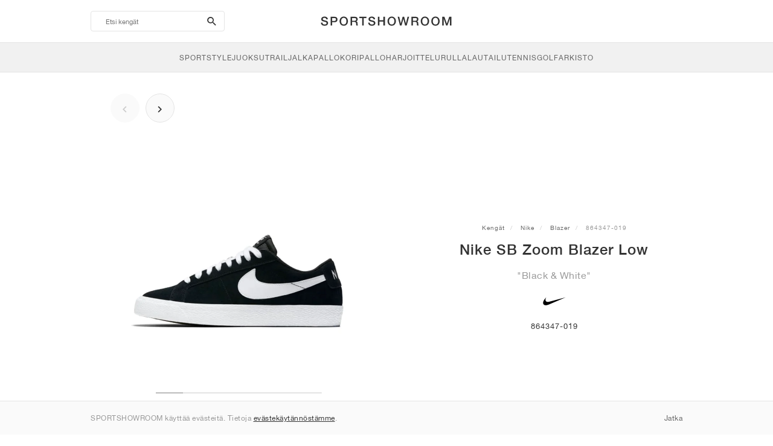

--- FILE ---
content_type: text/html; charset=UTF-8
request_url: https://sportshowroom.fi/nike-sb-zoom-blazer-low-black-white-864347-019
body_size: 10163
content:
<!DOCTYPE html> <html lang="fi-FI" dir="ltr"> <head>  <meta name="ir-site-verification-token" value="-1466189207"/>
<meta name="robots" content="noindex, follow"/>
<meta charset="utf-8"/>
<meta http-equiv="X-UA-Compatible" content="IE=edge"/>
<meta name="viewport" content="width=device-width, initial-scale=1"/>
<meta name="csrf-token" content="o4S0mqpa2oqFKm9WvUIR0A51NG1DGhNUk3sRcrFJ"/>
<meta property="og:type" content="article"/>
<meta property="og:site_name" content="SPORTSHOWROOM"/>
<meta property="fb:app_id" content="1226770490865835"/>
<meta name="twitter:card" content="summary"/>
<meta property="og:url" content="https://sportshowroom.fi/nike-sb-zoom-blazer-low-black-white-864347-019"/>
<meta name="twitter:url" content="https://sportshowroom.fi/nike-sb-zoom-blazer-low-black-white-864347-019"/>
<link rel="canonical" href="https://sportshowroom.fi/nike-sb-zoom-blazer-low-black-white-864347-019"/>
<title>Nike SB Zoom Blazer Low &quot;Black &amp; White&quot; • Kengät • Miehet • Sportstyle &amp; Rullalautailu | SPORTSHOWROOM FI</title>
<meta property="og:title" content="Nike SB Zoom Blazer Low &quot;Black &amp; White&quot; • Kengät • Miehet • Sportstyle &amp; Rullalautailu | SPORTSHOWROOM FI"/>
<meta name="twitter:title" content="Nike SB Zoom Blazer Low &quot;Black &amp; White&quot; • Kengät • Miehet • Sportstyle &amp; Rullalautailu | SPORTSHOWROOM FI"/>
<meta property="og:image" content="https://imagedelivery.net/2DfovxNet9Syc-4xYpcsGg/4ca0e278-5c52-4e32-1504-0edc0a7af900/public" itemprop="image"/>
<link rel="apple-touch-icon" sizes="180x180" href="https://sportshowroom.fi/themes/sportshowroom/favicons/apple-touch-icon.png?v=10"/>
<link rel="icon" type="image/png" href="https://sportshowroom.fi/themes/sportshowroom/favicons/favicon-32x32.png?v=10" sizes="32x32"/>
<link rel="icon" type="image/png" href="https://sportshowroom.fi/themes/sportshowroom/favicons/favicon-16x16.png?v=10" sizes="16x16"/>
<link rel="manifest" href="https://sportshowroom.fi/themes/sportshowroom/favicons/site.webmanifest?v=10"/>
<link rel="mask-icon" href="https://sportshowroom.fi/themes/sportshowroom/favicons/safari-pinned-tab.svg?v=10" color="#5bbad5"/>
<link rel="shortcut icon" href="https://sportshowroom.fi/themes/sportshowroom/favicons/favicon.ico?v=10"/>
<meta name="theme-color" content="#ffffff"/>
<meta name="msapplication-config" content="https://sportshowroom.fi/themes/sportshowroom/favicons/browserconfig.xml?v=10"/>
<meta name="description" content="Löydä oma Nike SB Zoom Blazer Low &quot;Black &amp; White&quot; 864347-019. Sportshowroom.fi-sivustolta löydät kaikki Blazer-kengät Suomesta."/>
<meta property="og:description" content="Löydä oma Nike SB Zoom Blazer Low &quot;Black &amp; White&quot; 864347-019. Sportshowroom.fi-sivustolta löydät kaikki Blazer-kengät Suomesta."/>
<meta name="twitter:description" content="Löydä oma Nike SB Zoom Blazer Low &quot;Black &amp; White&quot; 864347-019. Sportshowroom.fi-sivustolta löydät kaikki Blazer-kengät Suomesta."/>
<meta name="keywords" content="Nike Blazer 864347-019"/> <link href="/build/css/customer.css?id=ad9f1b807aa7d9e8b86e" rel="stylesheet"> <link href="/build/css/sportshowroom.css?id=a8cf15c3094b577abc2c" rel="stylesheet">  <link type="text/css" rel="stylesheet" href="/build/css/product.css?id=4eb1e5e28bc933ae7189">  <noscript> <style> .yesscript { display: none; } </style> </noscript> <script>
    const failed_images = [];
    const failed_image_url = 'https://sportshowroom.fi/product/retry-image';
    window.handleFailedImage = function (src) {
        failed_images.push(src);
    };
</script>
 </head> <body id="theme-sportshowroom" class="ltr"> <header onclick="void(0)"> <div class="top-header container"> <i class="search-bar-open xs mdi  mdi-magnify "></i> <i class="click-menu-open xs mdi mdi-menu"></i> <div class="search-bar-container "> <form action="https://sportshowroom.fi/kengat" method="GET" role="form" class="search-bar recaptcha-form" data-recaptcha-action="search">  <button type="submit" class="submit-btn"> <span class="sr-only">search-btn</span> <i class="icon_search mdi mdi-magnify"></i> </button> <button class="close-btn"> <i class="mdi mdi-close"></i> </button> <button class="clear-btn"> <span class="clear-search">Poista</span> </button> <div class="input-container"> <input name="haku" value="" placeholder="Etsi kengät" autocomplete="off" data-suggestions-url="https://sportshowroom.fi/ajax_get_page_suggestions"> </div> </form> <div class="suggestions-container"> <a class="near-me-btn" href="https://sportshowroom.fi/kengat?tilaus=_geo_distance-asc"> <i class="mdi mdi-navigation-variant-outline"></i> Nearby </a> <ul class="suggestions"> </ul> </div> </div> <a href="/" id="home-link">  <img role="img" alt="SPORTSHOWROOM" src="/themes/sportshowroom/images/wordmark.svg?v=3" width="225" height="24">  </a> </div> <div class="bottom-header"> <nav class="click-menu"> <ul class="submenu submenu-0">  <li>  <a href="/kengat" class="title title-0" >  <span class="title-text">SportStyle</span>  </a>   <a href="/kengat" class="all-text all-text-0" > All </a>   <ul class="submenu submenu-1">  <li>  <a href="https://sportshowroom.fi/nike-kengat" class="title title-1" >  <span class="title-text">Nike 1</span>  </a>    <ul class="submenu submenu-2">  <li>  <a href="/nike-kengat" class="title title-2" >  <span class="title-text">Nike</span>  </a>   <a href="/nike-kengat" class="all-text all-text-2" > All </a>   <ul class="submenu submenu-3">  <li>  <a href="/nike-dunk-sneakerit" class="title title-3" >  <span class="title-text">Dunk</span>  </a>    </li>  <li>  <a href="/nike-air-force-1-sneakerit" class="title title-3" >  <span class="title-text">Air Force 1</span>  </a>    </li>  <li>  <a href="/nike-blazer-sneakerit" class="title title-3" >  <span class="title-text">Blazer</span>  </a>    </li>  <li>  <a href="/nike-cortez-sneakerit" class="title title-3" >  <span class="title-text">Cortez</span>  </a>    </li>  <li>  <a href="/nike-vomero-5-sneakerit" class="title title-3" >  <span class="title-text">Vomero 5</span>  </a>    </li>  <li>  <a href="/nike-v2k-run-sneakerit" class="title title-3" >  <span class="title-text">V2K Run</span>  </a>    </li>  <li>  <a href="/nike-p-6000-sneakerit" class="title title-3" >  <span class="title-text">P-6000</span>  </a>    </li>  <li>  <a href="/nike-v5-rnr-sneakerit" class="title title-3" >  <span class="title-text">V5 RNR</span>  </a>    </li>  <li>  <a href="/nike-initiator-sneakerit" class="title title-3" >  <span class="title-text">Initiator</span>  </a>    </li>  <li>  <a href="/nike-air-superfly-sneakerit" class="title title-3" >  <span class="title-text">Air Superfly</span>  </a>    </li>  <li>  <a href="/nike-shox-sneakerit" class="title title-3" >  <span class="title-text">Shox</span>  </a>    </li>  <li>  <a href="/nike-air-pegasus-2005-sneakerit" class="title title-3" >  <span class="title-text">Air Pegasus 2005</span>  </a>    </li>  <li>  <a href="/nike-astrograbber-sneakerit" class="title title-3" >  <span class="title-text">Astrograbber</span>  </a>    </li>  <li>  <a href="/nike-field-general-sneakerit" class="title title-3" >  <span class="title-text">Field General</span>  </a>    </li>  <li>  <a href="/nike-killshot-2-sneakerit" class="title title-3" >  <span class="title-text">Killshot 2</span>  </a>    </li>  <li>  <a href="/nike-total-90-sneakerit" class="title title-3" >  <span class="title-text">Total 90</span>  </a>    </li>  <li>  <a href="/nike-ava-rover-sneakerit" class="title title-3" >  <span class="title-text">Ava Rover</span>  </a>    </li>  <li>  <a href="/nike-rejuven8-kengat" class="title title-3" >  <span class="title-text">Rejuven8</span>  </a>    </li>  <li>  <a href="/nike-air-rift-sneakerit" class="title title-3" >  <span class="title-text">Air Rift</span>  </a>    </li>  </ul>  </li>  </ul>  </li>  <li>  <a href="https://sportshowroom.fi/nike-kengat" class="title title-1" >  <span class="title-text">Nike 2</span>  </a>    <ul class="submenu submenu-2">  <li>  <a href="/nike-air-max-kengat" class="title title-2" >  <span class="title-text">Air Max</span>  </a>   <a href="/nike-air-max-kengat" class="all-text all-text-2" > All </a>   <ul class="submenu submenu-3">  <li>  <a href="/nike-air-max-1-sneakerit" class="title title-3" >  <span class="title-text">1</span>  </a>    </li>  <li>  <a href="/nike-air-max-90-sneakerit" class="title title-3" >  <span class="title-text">90</span>  </a>    </li>  <li>  <a href="/nike-air-max-95-sneakerit" class="title title-3" >  <span class="title-text">95</span>  </a>    </li>  <li>  <a href="/nike-air-max-97-sneakerit" class="title title-3" >  <span class="title-text">97</span>  </a>    </li>  <li>  <a href="/nike-air-max-plus-sneakerit" class="title title-3" >  <span class="title-text">Plus</span>  </a>    </li>  <li>  <a href="/nike-vapormax-sneakerit" class="title title-3" >  <span class="title-text">VaporMax</span>  </a>    </li>  <li>  <a href="/nike-air-max-270-sneakerit" class="title title-3" >  <span class="title-text">270</span>  </a>    </li>  <li>  <a href="/nike-air-max-dn-sneakerit" class="title title-3" >  <span class="title-text">Dn</span>  </a>    </li>  <li>  <a href="/nike-air-max-sndr-sneakerit" class="title title-3" >  <span class="title-text">SNDR</span>  </a>    </li>  <li>  <a href="/nike-air-180-sneakerit" class="title title-3" >  <span class="title-text">180</span>  </a>    </li>  <li>  <a href="/nike-air-max-tl-2-5-sneakerit" class="title title-3" >  <span class="title-text">TL 2.5</span>  </a>    </li>  <li>  <a href="/nike-air-max-portal-sneakerit" class="title title-3" >  <span class="title-text">Portal</span>  </a>    </li>  <li>  <a href="/nike-air-max-muse-sneakerit" class="title title-3" >  <span class="title-text">Muse</span>  </a>    </li>  <li>  <a href="/nike-air-max-craze-sneakerit" class="title title-3" >  <span class="title-text">Craze</span>  </a>    </li>  <li>  <a href="/nike-air-max-moto-2k-sneakerit" class="title title-3" >  <span class="title-text">Moto 2K</span>  </a>    </li>  <li>  <a href="/nike-air-max-phenomena-sneakerit" class="title title-3" >  <span class="title-text">Phenomena</span>  </a>    </li>  <li>  <a href="/nike-air-max-1000-sneakerit" class="title title-3" >  <span class="title-text">1000</span>  </a>    </li>  </ul>  </li>  </ul>  </li>  <li>  <a href="https://sportshowroom.fi/nike-kengat" class="title title-1" >  <span class="title-text">Nike 3</span>  </a>    <ul class="submenu submenu-2">  <li>  <a href="/adidas-kengat" class="title title-2" >  <span class="title-text">adidas</span>  </a>   <a href="/adidas-kengat" class="all-text all-text-2" > All </a>   <ul class="submenu submenu-3">  <li>  <a href="/adidas-samba-sneakerit" class="title title-3" >  <span class="title-text">Samba</span>  </a>    </li>  <li>  <a href="/adidas-gazelle-sneakerit" class="title title-3" >  <span class="title-text">Gazelle</span>  </a>    </li>  <li>  <a href="/adidas-superstar-sneakerit" class="title title-3" >  <span class="title-text">Superstar</span>  </a>    </li>  <li>  <a href="/adidas-handball-spezial-sneakerit" class="title title-3" >  <span class="title-text">Handball Spezial</span>  </a>    </li>  <li>  <a href="/adidas-campus-00s-sneakerit" class="title title-3" >  <span class="title-text">Campus 00s</span>  </a>    </li>  <li>  <a href="/adidas-sl-72-sneakerit" class="title title-3" >  <span class="title-text">SL 72</span>  </a>    </li>  <li>  <a href="/adidas-jabbar-sneakerit" class="title title-3" >  <span class="title-text">Jabbar</span>  </a>    </li>  <li>  <a href="/adidas-taekwondo-sneakerit" class="title title-3" >  <span class="title-text">Taekwondo</span>  </a>    </li>  <li>  <a href="/adidas-tokyo-sneakerit" class="title title-3" >  <span class="title-text">Tokyo</span>  </a>    </li>  <li>  <a href="/adidas-japan-sneakerit" class="title title-3" >  <span class="title-text">Japan</span>  </a>    </li>  <li>  <a href="/adidas-adizero-aruku-sneakerit" class="title title-3" >  <span class="title-text">Adizero Aruku</span>  </a>    </li>  <li>  <a href="/adidas-lightblaze-sneakerit" class="title title-3" >  <span class="title-text">Lightblaze</span>  </a>    </li>  <li>  <a href="/adidas-megaride-sneakerit" class="title title-3" >  <span class="title-text">Megaride</span>  </a>    </li>  <li>  <a href="/adidas-adiracer-sneakerit" class="title title-3" >  <span class="title-text">Adiracer</span>  </a>    </li>  <li>  <a href="/adidas-italia-sneakerit" class="title title-3" >  <span class="title-text">Italia</span>  </a>    </li>  <li>  <a href="/adidas-forum-sneakerit" class="title title-3" >  <span class="title-text">Forum</span>  </a>    </li>  <li>  <a href="/adidas-hamburg-sneakerit" class="title title-3" >  <span class="title-text">Hamburg</span>  </a>    </li>  </ul>  </li>  </ul>  </li>  <li>  <a href="https://sportshowroom.fi/nike-kengat" class="title title-1" >  <span class="title-text">Nike 4</span>  </a>    <ul class="submenu submenu-2">  <li>  <a href="/jordan-kengat" class="title title-2" >  <span class="title-text">Jordan</span>  </a>   <a href="/jordan-kengat" class="all-text all-text-2" > All </a>   <ul class="submenu submenu-3">  <li>  <a href="/jordan-1-sneakerit" class="title title-3" >  <span class="title-text">1</span>  </a>    </li>  <li>  <a href="/jordan-2-sneakerit" class="title title-3" >  <span class="title-text">2</span>  </a>    </li>  <li>  <a href="/jordan-3-sneakerit" class="title title-3" >  <span class="title-text">3</span>  </a>    </li>  <li>  <a href="/jordan-4-sneakerit" class="title title-3" >  <span class="title-text">4</span>  </a>    </li>  <li>  <a href="/jordan-5-sneakerit" class="title title-3" >  <span class="title-text">5</span>  </a>    </li>  <li>  <a href="/jordan-6-sneakerit" class="title title-3" >  <span class="title-text">6</span>  </a>    </li>  <li>  <a href="/jordan-11-sneakerit" class="title title-3" >  <span class="title-text">11</span>  </a>    </li>  <li>  <a href="/jordan-12-sneakerit" class="title title-3" >  <span class="title-text">12</span>  </a>    </li>  <li>  <a href="/jordan-13-sneakerit" class="title title-3" >  <span class="title-text">13</span>  </a>    </li>  <li>  <a href="/jordan-14-sneakerit" class="title title-3" >  <span class="title-text">14</span>  </a>    </li>  <li>  <a href="/jordan-flight-court-sneakerit" class="title title-3" >  <span class="title-text">Flight Court</span>  </a>    </li>  <li>  <a href="/jordan-spizike-sneakerit" class="title title-3" >  <span class="title-text">Spizike</span>  </a>    </li>  <li>  <a href="/jordan-trunner-sneakerit" class="title title-3" >  <span class="title-text">Trunner</span>  </a>    </li>  <li>  <a href="/jordan-mule-kengat" class="title title-3" >  <span class="title-text">Mule</span>  </a>    </li>  <li>  <a href="/jordan-legacy-312-sneakerit" class="title title-3" >  <span class="title-text">Legacy 312</span>  </a>    </li>  <li>  <a href="/jordan-jumpman-jack-sneakerit" class="title title-3" >  <span class="title-text">Jumpman Jack</span>  </a>    </li>  </ul>  </li>  </ul>  </li>  <li>  <a href="https://sportshowroom.fi/nike-kengat" class="title title-1" >  <span class="title-text">Nike 5</span>  </a>    <ul class="submenu submenu-2">  <li>  <a href="/new-balance-kengat" class="title title-2" >  <span class="title-text">New Balance</span>  </a>   <a href="/new-balance-kengat" class="all-text all-text-2" > All </a>   <ul class="submenu submenu-3">  <li>  <a href="/new-balance-327-sneakerit" class="title title-3" >  <span class="title-text">327</span>  </a>    </li>  <li>  <a href="/new-balance-550-sneakerit" class="title title-3" >  <span class="title-text">550</span>  </a>    </li>  <li>  <a href="/new-balance-530-sneakerit" class="title title-3" >  <span class="title-text">530</span>  </a>    </li>  <li>  <a href="/new-balance-2002r-sneakerit" class="title title-3" >  <span class="title-text">2002R</span>  </a>    </li>  <li>  <a href="/new-balance-1906-sneakerit" class="title title-3" >  <span class="title-text">1906</span>  </a>    </li>  <li>  <a href="/new-balance-9060-sneakerit" class="title title-3" >  <span class="title-text">9060</span>  </a>    </li>  <li>  <a href="/new-balance-480-sneakerit" class="title title-3" >  <span class="title-text">480</span>  </a>    </li>  <li>  <a href="/new-balance-990-sneakerit" class="title title-3" >  <span class="title-text">990</span>  </a>    </li>  <li>  <a href="/new-balance-991-sneakerit" class="title title-3" >  <span class="title-text">991</span>  </a>    </li>  <li>  <a href="/new-balance-t500-sneakerit" class="title title-3" >  <span class="title-text">T500</span>  </a>    </li>  <li>  <a href="/new-balance-1000-sneakerit" class="title title-3" >  <span class="title-text">1000</span>  </a>    </li>  <li>  <a href="/new-balance-740-sneakerit" class="title title-3" >  <span class="title-text">740</span>  </a>    </li>  <li>  <a href="/new-balance-2010-sneakerit" class="title title-3" >  <span class="title-text">2010</span>  </a>    </li>  <li>  <a href="/new-balance-471-sneakerit" class="title title-3" >  <span class="title-text">471</span>  </a>    </li>  <li>  <a href="/new-balance-allerdale-sneakerit" class="title title-3" >  <span class="title-text">Allerdale</span>  </a>    </li>  <li>  <a href="/new-balance-2000-sneakerit" class="title title-3" >  <span class="title-text">2000</span>  </a>    </li>  <li>  <a href="/new-balance-204l-sneakerit" class="title title-3" >  <span class="title-text">204L</span>  </a>    </li>  <li>  <a href="/new-balance-860v2-sneakerit" class="title title-3" >  <span class="title-text">860v2</span>  </a>    </li>  </ul>  </li>  </ul>  </li>  <li>  <a href="https://sportshowroom.fi/nike-kengat" class="title title-1" >  <span class="title-text">Nike 6</span>  </a>    <ul class="submenu submenu-2">  <li>  <a href="/asics-kengat" class="title title-2" >  <span class="title-text">ASICS</span>  </a>   <a href="/asics-kengat" class="all-text all-text-2" > All </a>   <ul class="submenu submenu-3">  <li>  <a href="/asics-gel-kayano-14-sneakerit" class="title title-3" >  <span class="title-text">Gel-Kayano 14</span>  </a>    </li>  <li>  <a href="/asics-gel-kayano-20-sneakerit" class="title title-3" >  <span class="title-text">Gel-Kayano 20</span>  </a>    </li>  <li>  <a href="/asics-gel-nimbus-10-1-sneakerit" class="title title-3" >  <span class="title-text">Gel-Nimbus 10.1</span>  </a>    </li>  <li>  <a href="/asics-gel-nimbus-9-sneakerit" class="title title-3" >  <span class="title-text">Gel-Nimbus 9</span>  </a>    </li>  <li>  <a href="/asics-gel-nyc-sneakerit" class="title title-3" >  <span class="title-text">Gel-NYC</span>  </a>    </li>  <li>  <a href="/asics-gel-1130-sneakerit" class="title title-3" >  <span class="title-text">Gel-1130</span>  </a>    </li>  <li>  <a href="/asics-gt-2160-sneakerit" class="title title-3" >  <span class="title-text">GT-2160</span>  </a>    </li>  <li>  <a href="/asics-gel-quantum-sneakerit" class="title title-3" >  <span class="title-text">Gel-Quantum</span>  </a>    </li>  <li>  <a href="/asics-gel-venture-6-sneakerit" class="title title-3" >  <span class="title-text">Gel-Venture 6</span>  </a>    </li>  <li>  <a href="/asics-gel-kinetic-fluent-sneakerit" class="title title-3" >  <span class="title-text">Gel-Kinetic Fluent</span>  </a>    </li>  <li>  <a href="/asics-gel-ds-trainer-14-sneakerit" class="title title-3" >  <span class="title-text">Gel-DS Trainer 14</span>  </a>    </li>  <li>  <a href="/asics-gel-k1011-sneakerit" class="title title-3" >  <span class="title-text">Gel-K1011</span>  </a>    </li>  <li>  <a href="/asics-gel-kayano-12-1-sneakerit" class="title title-3" >  <span class="title-text">Gel-Kayano 12.1</span>  </a>    </li>  <li>  <a href="/asics-gel-cumulus-16-sneakerit" class="title title-3" >  <span class="title-text">Gel-Cumulus 16</span>  </a>    </li>  </ul>  </li>  </ul>  </li>  <li>  <a href="https://sportshowroom.fi/nike-kengat" class="title title-1" >  <span class="title-text">Nike 7</span>  </a>    <ul class="submenu submenu-2">  <li>  <a href="/puma-kengat" class="title title-2" >  <span class="title-text">PUMA</span>  </a>   <a href="/puma-kengat" class="all-text all-text-2" > All </a>   <ul class="submenu submenu-3">  <li>  <a href="/puma-suede-sneakerit" class="title title-3" >  <span class="title-text">Suede</span>  </a>    </li>  <li>  <a href="/puma-suede-xl-sneakerit" class="title title-3" >  <span class="title-text">Suede XL</span>  </a>    </li>  <li>  <a href="/puma-palermo-sneakerit" class="title title-3" >  <span class="title-text">Palermo</span>  </a>    </li>  <li>  <a href="/puma-speedcat-sneakerit" class="title title-3" >  <span class="title-text">Speedcat</span>  </a>    </li>  <li>  <a href="/puma-mostro-sneakerit" class="title title-3" >  <span class="title-text">Mostro</span>  </a>    </li>  <li>  <a href="/puma-inhale-sneakerit" class="title title-3" >  <span class="title-text">Inhale</span>  </a>    </li>  <li>  <a href="/puma-h-street-sneakerit" class="title title-3" >  <span class="title-text">H-Street</span>  </a>    </li>  <li>  <a href="/puma-king-indoor-sneakerit" class="title title-3" >  <span class="title-text">King Indoor</span>  </a>    </li>  <li>  <a href="/puma-v-s1-sneakerit" class="title title-3" >  <span class="title-text">V-S1</span>  </a>    </li>  </ul>  </li>  <li>  <a href="/kengat" class="title title-2" >  <span class="title-text">Tuotemerkit</span>  </a>   <a href="/kengat" class="all-text all-text-2" > All </a>   <ul class="submenu submenu-3">  <li>  <a href="/on-kengat" class="title title-3" >  <span class="title-text">On</span>  </a>    </li>  <li>  <a href="/converse-kengat" class="title title-3" >  <span class="title-text">Converse</span>  </a>    </li>  <li>  <a href="/vans-kengat" class="title title-3" >  <span class="title-text">Vans</span>  </a>    </li>  <li>  <a href="/hoka-kengat" class="title title-3" >  <span class="title-text">HOKA</span>  </a>    </li>  <li>  <a href="/saucony-kengat" class="title title-3" >  <span class="title-text">Saucony</span>  </a>    </li>  <li>  <a href="/salomon-kengat" class="title title-3" >  <span class="title-text">Salomon</span>  </a>    </li>  <li>  <a href="/mizuno-kengat" class="title title-3" >  <span class="title-text">Mizuno</span>  </a>    </li>  </ul>  </li>  </ul>  </li>  </ul>  </li>  <li>  <a href="/kengat" class="title title-0" >  <span class="title-text">Juoksu</span>  </a>   <a href="/kengat" class="all-text all-text-0" > All </a>   <ul class="submenu submenu-1">  <li>  <a href="https://sportshowroom.fi/jordan-kengat" class="title title-1" >  <span class="title-text">Jordan row 1</span>  </a>    <ul class="submenu submenu-2">  <li>  <a href="/nike-kengat" class="title title-2" >  <span class="title-text">Nike</span>  </a>   <a href="/nike-kengat" class="all-text all-text-2" > All </a>   <ul class="submenu submenu-3">  <li>  <a href="/nike-alphafly-juoksukengat" class="title title-3" >  <span class="title-text">Alphafly</span>  </a>    </li>  <li>  <a href="/nike-vaporfly-juoksukengat" class="title title-3" >  <span class="title-text">Vaporfly</span>  </a>    </li>  <li>  <a href="/nike-zoom-fly-juoksukengat" class="title title-3" >  <span class="title-text">Zoom Fly</span>  </a>    </li>  <li>  <a href="/nike-pegasus-juoksukengat" class="title title-3" >  <span class="title-text">Pegasus</span>  </a>    </li>  <li>  <a href="/nike-vomero-juoksukengat" class="title title-3" >  <span class="title-text">Vomero</span>  </a>    </li>  <li>  <a href="/nike-structure-juoksukengat" class="title title-3" >  <span class="title-text">Structure</span>  </a>    </li>  <li>  <a href="/nike-maxfly-yleisurheilupiikkarit" class="title title-3" >  <span class="title-text">Maxfly</span>  </a>    </li>  <li>  <a href="/nike-dragonfly-yleisurheilupiikkarit" class="title title-3" >  <span class="title-text">Dragonfly</span>  </a>    </li>  <li>  <a href="/nike-victory-yleisurheilupiikkarit" class="title title-3" >  <span class="title-text">Victory</span>  </a>    </li>  </ul>  </li>  </ul>  </li>  <li>  <a href="https://sportshowroom.fi/jordan-kengat" class="title title-1" >  <span class="title-text">Row 2</span>  </a>    <ul class="submenu submenu-2">  <li>  <a href="/adidas-kengat" class="title title-2" >  <span class="title-text">adidas</span>  </a>   <a href="/adidas-kengat" class="all-text all-text-2" > All </a>   <ul class="submenu submenu-3">  <li>  <a href="/adidas-4dfwd-juoksukengat" class="title title-3" >  <span class="title-text">4DFWD</span>  </a>    </li>  <li>  <a href="/adidas-supernova-juoksukengat" class="title title-3" >  <span class="title-text">Supernova</span>  </a>    </li>  <li>  <a href="/adidas-adistar-juoksukengat" class="title title-3" >  <span class="title-text">Adistar</span>  </a>    </li>  <li>  <a href="/adidas-ultraboost-juoksukengat" class="title title-3" >  <span class="title-text">Ultraboost</span>  </a>    </li>  <li>  <a href="/adidas-adizero-adios-pro-juoksukengat" class="title title-3" >  <span class="title-text">Adizero Adios Pro</span>  </a>    </li>  <li>  <a href="/adidas-adizero-boston-juoksukengat" class="title title-3" >  <span class="title-text">Adizero Boston</span>  </a>    </li>  <li>  <a href="/adidas-adizero-evo-sl-juoksukengat" class="title title-3" >  <span class="title-text">Adizero EVO SL</span>  </a>    </li>  </ul>  </li>  </ul>  </li>  <li>  <a href="https://sportshowroom.fi/jordan-kengat" class="title title-1" >  <span class="title-text">Row 3</span>  </a>    <ul class="submenu submenu-2">  <li>  <a href="/new-balance-kengat" class="title title-2" >  <span class="title-text">New Balance</span>  </a>   <a href="/new-balance-kengat" class="all-text all-text-2" > All </a>   <ul class="submenu submenu-3">  <li>  <a href="/new-balance-fresh-foam-1080-juoksukengat" class="title title-3" >  <span class="title-text">Fresh Foam X 1080</span>  </a>    </li>  <li>  <a href="/new-balance-fresh-foam-860-juoksukengat" class="title title-3" >  <span class="title-text">Fresh Foam X 860</span>  </a>    </li>  <li>  <a href="/new-balance-fresh-foam-880-juoksukengat" class="title title-3" >  <span class="title-text">Fresh Foam X 880</span>  </a>    </li>  <li>  <a href="/new-balance-fresh-foam-more-juoksukengat" class="title title-3" >  <span class="title-text">Fresh Foam X More</span>  </a>    </li>  <li>  <a href="/new-balance-fuelcell-rebel-juoksukengat" class="title title-3" >  <span class="title-text">FuelCell Rebel</span>  </a>    </li>  <li>  <a href="/new-balance-fuelcell-supercomp-elite-juoksukengat" class="title title-3" >  <span class="title-text">FuelCell SuperComp Elite</span>  </a>    </li>  </ul>  </li>  </ul>  </li>  <li>  <a href="https://sportshowroom.fi/kengat" class="title title-1" >  <span class="title-text">Row 4</span>  </a>    <ul class="submenu submenu-2">  <li>  <a href="/asics-kengat" class="title title-2" >  <span class="title-text">ASICS</span>  </a>   <a href="/asics-kengat" class="all-text all-text-2" > All </a>   <ul class="submenu submenu-3">  <li>  <a href="/asics-gel-nimbus-juoksukengat" class="title title-3" >  <span class="title-text">Gel-Nimbus</span>  </a>    </li>  <li>  <a href="/asics-gel-kayano-juoksukengat" class="title title-3" >  <span class="title-text">Gel-Kayano</span>  </a>    </li>  <li>  <a href="/asics-gel-cumulus-juoksukengat" class="title title-3" >  <span class="title-text">Gel-Cumulus</span>  </a>    </li>  <li>  <a href="/asics-gt-2000-juoksukengat" class="title title-3" >  <span class="title-text">GT-2000</span>  </a>    </li>  <li>  <a href="/asics-novablast-juoksukengat" class="title title-3" >  <span class="title-text">Novablast</span>  </a>    </li>  <li>  <a href="/asics-superblast-juoksukengat" class="title title-3" >  <span class="title-text">Superblast</span>  </a>    </li>  <li>  <a href="/asics-metaspeed-juoksukengat" class="title title-3" >  <span class="title-text">Metaspeed</span>  </a>    </li>  </ul>  </li>  </ul>  </li>  <li>  <a href="https://sportshowroom.fi/kengat" class="title title-1" >  <span class="title-text">Row 5</span>  </a>    <ul class="submenu submenu-2">  <li>  <a href="/puma-kengat" class="title title-2" >  <span class="title-text">PUMA</span>  </a>   <a href="/puma-kengat" class="all-text all-text-2" > All </a>   <ul class="submenu submenu-3">  <li>  <a href="/puma-deviate-nitro-juoksukengat" class="title title-3" >  <span class="title-text">Deviate NITRO™</span>  </a>    </li>  <li>  <a href="/puma-deviate-nitro-elite-juoksukengat" class="title title-3" >  <span class="title-text">Deviate NITRO™ Elite</span>  </a>    </li>  <li>  <a href="/puma-fast-r-nitro-elite-juoksukengat" class="title title-3" >  <span class="title-text">FAST-R NITRO™ Elite</span>  </a>    </li>  <li>  <a href="/puma-magmax-nitro-juoksukengat" class="title title-3" >  <span class="title-text">MagMax NITRO™</span>  </a>    </li>  <li>  <a href="/puma-forever-run-nitro-juoksukengat" class="title title-3" >  <span class="title-text">ForeverRun NITRO™</span>  </a>    </li>  <li>  <a href="/puma-velocity-nitro-juoksukengat" class="title title-3" >  <span class="title-text">Velocity NITRO™</span>  </a>    </li>  </ul>  </li>  </ul>  </li>  <li>  <a href="https://sportshowroom.fi/kengat" class="title title-1" >  <span class="title-text">Row 6</span>  </a>    <ul class="submenu submenu-2">  <li>  <a href="/kengat" class="title title-2" >  <span class="title-text">Tuotemerkit</span>  </a>   <a href="/kengat" class="all-text all-text-2" > All </a>   <ul class="submenu submenu-3">  <li>  <a href="/on-kengat" class="title title-3" >  <span class="title-text">On</span>  </a>    </li>  <li>  <a href="/hoka-kengat" class="title title-3" >  <span class="title-text">HOKA</span>  </a>    </li>  <li>  <a href="/saucony-kengat" class="title title-3" >  <span class="title-text">Saucony</span>  </a>    </li>  <li>  <a href="/mizuno-kengat" class="title title-3" >  <span class="title-text">Mizuno</span>  </a>    </li>  </ul>  </li>  </ul>  </li>  </ul>  </li>  <li>  <a href="/kengat" class="title title-0" >  <span class="title-text">Trail</span>  </a>   <a href="/kengat" class="all-text all-text-0" > All </a>   <ul class="submenu submenu-1">  <li>  <a href="https://sportshowroom.fi/kengat" class="title title-1" >  <span class="title-text">Row 1</span>  </a>    <ul class="submenu submenu-2">  <li>  <a href="/nike-kengat" class="title title-2" >  <span class="title-text">Nike</span>  </a>   <a href="/nike-kengat" class="all-text all-text-2" > All </a>   <ul class="submenu submenu-3">  <li>  <a href="/nike-acg-ultrafly-polkujuoksukengat" class="title title-3" >  <span class="title-text">Ultrafly</span>  </a>    </li>  <li>  <a href="/nike-zegama-polkujuoksukengat" class="title title-3" >  <span class="title-text">Zegama</span>  </a>    </li>  <li>  <a href="/nike-wildhorse-polkujuoksukengat" class="title title-3" >  <span class="title-text">Wildhorse</span>  </a>    </li>  <li>  <a href="/nike-kiger-polkujuoksukengat" class="title title-3" >  <span class="title-text">Kiger</span>  </a>    </li>  <li>  <a href="/nike-pegasus-trail-juoksukengat" class="title title-3" >  <span class="title-text">Pegasus</span>  </a>    </li>  <li>  <a href="/nike-juniper-polkujuoksukengat" class="title title-3" >  <span class="title-text">Juniper</span>  </a>    </li>  </ul>  </li>  </ul>  </li>  <li>  <a href="https://sportshowroom.fi/kengat" class="title title-1" >  <span class="title-text">Row 2</span>  </a>    <ul class="submenu submenu-2">  <li>  <a href="/adidas-kengat" class="title title-2" >  <span class="title-text">adidas</span>  </a>   <a href="/adidas-kengat" class="all-text all-text-2" > All </a>   <ul class="submenu submenu-3">  <li>  <a href="/adidas-terrex-agravic-polkujuoksukengat" class="title title-3" >  <span class="title-text">Terrex Agravic</span>  </a>    </li>  <li>  <a href="/adidas-terrex-soulstride-polkujuoksukengat" class="title title-3" >  <span class="title-text">Terrex Soulstride</span>  </a>    </li>  <li>  <a href="/adidas-terrex-tracerocker-polkujuoksukengat" class="title title-3" >  <span class="title-text">Terrex Tracerocker</span>  </a>    </li>  <li>  <a href="/adidas-terrex-free-hiker-vaelluskengat" class="title title-3" >  <span class="title-text">Terrex Free Hiker</span>  </a>    </li>  <li>  <a href="/adidas-terrex-skychaser-vaelluskengat" class="title title-3" >  <span class="title-text">Terrex Skychaser</span>  </a>    </li>  <li>  <a href="/adidas-terrex-trailmaker-vaelluskengat" class="title title-3" >  <span class="title-text">Terrex Trailmaker</span>  </a>    </li>  </ul>  </li>  </ul>  </li>  <li>  <a href="https://sportshowroom.fi/kengat" class="title title-1" >  <span class="title-text">Row 3</span>  </a>    <ul class="submenu submenu-2">  <li>  <a href="/new-balance-kengat" class="title title-2" >  <span class="title-text">New Balance</span>  </a>   <a href="/new-balance-kengat" class="all-text all-text-2" > All </a>   <ul class="submenu submenu-3">  <li>  <a href="/new-balance-fresh-foam-hierro-polkujuoksukengat" class="title title-3" >  <span class="title-text">Fresh Foam X Hierro</span>  </a>    </li>  <li>  <a href="/new-balance-fresh-foam-garoe-polkujuoksukengat" class="title title-3" >  <span class="title-text">Fresh Foam X Garoé</span>  </a>    </li>  <li>  <a href="/new-balance-nitrel-polkujuoksukengat" class="title title-3" >  <span class="title-text">Nitrel</span>  </a>    </li>  <li>  <a href="/new-balance-tektrel-vaelluskengat" class="title title-3" >  <span class="title-text">Tektrel</span>  </a>    </li>  </ul>  </li>  </ul>  </li>  <li>  <a href="https://sportshowroom.fi/kengat" class="title title-1" >  <span class="title-text">Row 4</span>  </a>    <ul class="submenu submenu-2">  <li>  <a href="/asics-kengat" class="title title-2" >  <span class="title-text">ASICS</span>  </a>   <a href="/asics-kengat" class="all-text all-text-2" > All </a>   <ul class="submenu submenu-3">  <li>  <a href="/asics-gel-venture-polkujuoksukengat" class="title title-3" >  <span class="title-text">Gel-Venture</span>  </a>    </li>  <li>  <a href="/asics-gel-trabuco-polkujuoksukengat" class="title title-3" >  <span class="title-text">Gel-Trabuco</span>  </a>    </li>  <li>  <a href="/asics-gel-sonoma-polkujuoksukengat" class="title title-3" >  <span class="title-text">Gel-Sonoma</span>  </a>    </li>  </ul>  </li>  </ul>  </li>  <li>  <a href="https://sportshowroom.fi/kengat" class="title title-1" >  <span class="title-text">Row 6</span>  </a>    <ul class="submenu submenu-2">  <li>  <a href="/puma-kengat" class="title title-2" >  <span class="title-text">PUMA</span>  </a>   <a href="/puma-kengat" class="all-text all-text-2" > All </a>   <ul class="submenu submenu-3">  <li>  <a href="/puma-voyage-nitro-polkujuoksukengat" class="title title-3" >  <span class="title-text">Voyage NITRO</span>  </a>    </li>  <li>  <a href="/puma-fast-trac-nitro-polkujuoksukengat" class="title title-3" >  <span class="title-text">Fast Trac NITRO</span>  </a>    </li>  </ul>  </li>  </ul>  </li>  <li>  <a href="https://sportshowroom.fi/kengat" class="title title-1" >  <span class="title-text">Row 7</span>  </a>    <ul class="submenu submenu-2">  <li>  <a href="/kengat" class="title title-2" >  <span class="title-text">Tuotemerkit</span>  </a>    <ul class="submenu submenu-3">  <li>  <a href="/on-kengat" class="title title-3" >  <span class="title-text">On</span>  </a>    </li>  <li>  <a href="/hoka-kengat" class="title title-3" >  <span class="title-text">HOKA</span>  </a>    </li>  <li>  <a href="/salomon-kengat" class="title title-3" >  <span class="title-text">Salomon</span>  </a>    </li>  <li>  <a href="/saucony-kengat" class="title title-3" >  <span class="title-text">Saucony</span>  </a>    </li>  </ul>  </li>  </ul>  </li>  </ul>  </li>  <li>  <a href="/kengat" class="title title-0" >  <span class="title-text">Jalkapallo</span>  </a>   <a href="/kengat" class="all-text all-text-0" > All </a>   <ul class="submenu submenu-1">  <li>  <a href="https://sportshowroom.fi/kengat" class="title title-1" >  <span class="title-text">Row 1</span>  </a>    <ul class="submenu submenu-2">  <li>  <a href="/nike-kengat" class="title title-2" >  <span class="title-text">Nike</span>  </a>   <a href="/nike-kengat" class="all-text all-text-2" > All </a>   <ul class="submenu submenu-3">  <li>  <a href="/nike-mercurial-jalkapallokengat" class="title title-3" >  <span class="title-text">Mercurial</span>  </a>    </li>  <li>  <a href="/nike-tiempo-jalkapallokengat" class="title title-3" >  <span class="title-text">Tiempo</span>  </a>    </li>  <li>  <a href="/nike-phantom-jalkapallokengat" class="title title-3" >  <span class="title-text">Phantom</span>  </a>    </li>  </ul>  </li>  </ul>  </li>  <li>  <a href="https://sportshowroom.fi/kengat" class="title title-1" >  <span class="title-text">Row 2</span>  </a>    <ul class="submenu submenu-2">  <li>  <a href="/adidas-kengat" class="title title-2" >  <span class="title-text">adidas</span>  </a>   <a href="/adidas-kengat" class="all-text all-text-2" > All </a>   <ul class="submenu submenu-3">  <li>  <a href="/adidas-predator-jalkapallokengat" class="title title-3" >  <span class="title-text">Predator</span>  </a>    </li>  <li>  <a href="/adidas-f50-jalkapallokengat" class="title title-3" >  <span class="title-text">F50</span>  </a>    </li>  <li>  <a href="/adidas-copa-jalkapallokengat" class="title title-3" >  <span class="title-text">Copa</span>  </a>    </li>  </ul>  </li>  </ul>  </li>  <li>  <a href="https://sportshowroom.fi/kengat" class="title title-1" >  <span class="title-text">Row 3</span>  </a>    <ul class="submenu submenu-2">  <li>  <a href="/puma-kengat" class="title title-2" >  <span class="title-text">PUMA</span>  </a>   <a href="/puma-kengat" class="all-text all-text-2" > All </a>   <ul class="submenu submenu-3">  <li>  <a href="/puma-future-jalkapallokengat" class="title title-3" >  <span class="title-text">Future</span>  </a>    </li>  <li>  <a href="/puma-ultra-jalkapallokengat" class="title title-3" >  <span class="title-text">Ultra</span>  </a>    </li>  <li>  <a href="/puma-king-jalkapallokengat" class="title title-3" >  <span class="title-text">King</span>  </a>    </li>  </ul>  </li>  </ul>  </li>  <li>  <a href="https://sportshowroom.fi/kengat" class="title title-1" >  <span class="title-text">Row 4</span>  </a>    <ul class="submenu submenu-2">  <li>  <a href="/new-balance-kengat" class="title title-2" >  <span class="title-text">New Balance</span>  </a>   <a href="/new-balance-kengat" class="all-text all-text-2" > All </a>   <ul class="submenu submenu-3">  <li>  <a href="/new-balance-tekela-jalkapallokengat" class="title title-3" >  <span class="title-text">Tekela</span>  </a>    </li>  <li>  <a href="/new-balance-furon-jalkapallokengat" class="title title-3" >  <span class="title-text">Furon</span>  </a>    </li>  <li>  <a href="/new-balance-442-jalkapallokengat" class="title title-3" >  <span class="title-text">442</span>  </a>    </li>  </ul>  </li>  </ul>  </li>  </ul>  </li>  <li>  <a href="/kengat" class="title title-0" >  <span class="title-text">Koripallo</span>  </a>   <a href="/kengat" class="all-text all-text-0" > All </a>   <ul class="submenu submenu-1">  <li>  <a href="https://sportshowroom.fi/kengat" class="title title-1" >  <span class="title-text">Row 1</span>  </a>    <ul class="submenu submenu-2">  <li>  <a href="/nike-kengat" class="title title-2" >  <span class="title-text">Nike</span>  </a>   <a href="/nike-kengat" class="all-text all-text-2" > All </a>   <ul class="submenu submenu-3">  <li>  <a href="/nike-kobe-koripallokengat" class="title title-3" >  <span class="title-text">Kobe</span>  </a>    </li>  <li>  <a href="/nike-lebron-koripallokengat" class="title title-3" >  <span class="title-text">LeBron</span>  </a>    </li>  <li>  <a href="/nike-kd-koripallokengat" class="title title-3" >  <span class="title-text">KD</span>  </a>    </li>  <li>  <a href="/nike-giannis-koripallokengat" class="title title-3" >  <span class="title-text">Giannis</span>  </a>    </li>  <li>  <a href="/nike-ja-koripallokengat" class="title title-3" >  <span class="title-text">Ja</span>  </a>    </li>  <li>  <a href="/nike-book-koripallokengat" class="title title-3" >  <span class="title-text">Book</span>  </a>    </li>  <li>  <a href="/nike-sabrina-koripallokengat" class="title title-3" >  <span class="title-text">Sabrina</span>  </a>    </li>  <li>  <a href="/nike-a-one-koripallokengat" class="title title-3" >  <span class="title-text">A&#039;One</span>  </a>    </li>  <li>  <a href="/nike-gt-hustle-koripallokengat" class="title title-3" >  <span class="title-text">G.T. Hustle</span>  </a>    </li>  <li>  <a href="/nike-gt-cut-koripallokengat" class="title title-3" >  <span class="title-text">G.T. Cut</span>  </a>    </li>  <li>  <a href="/nike-gt-future-koripallokengat" class="title title-3" >  <span class="title-text">G.T. Future</span>  </a>    </li>  </ul>  </li>  </ul>  </li>  <li>  <a href="https://sportshowroom.fi/kengat" class="title title-1" >  <span class="title-text">Row 2</span>  </a>    <ul class="submenu submenu-2">  <li>  <a href="/jordan-kengat" class="title title-2" >  <span class="title-text">Jordan</span>  </a>   <a href="/jordan-kengat" class="all-text all-text-2" > All </a>   <ul class="submenu submenu-3">  <li>  <a href="/jordan-luka-koripallokengat" class="title title-3" >  <span class="title-text">Luka</span>  </a>    </li>  <li>  <a href="/jordan-tatum-koripallokengat" class="title title-3" >  <span class="title-text">Tatum</span>  </a>    </li>  <li>  <a href="/jordan-zion-koripallokengat" class="title title-3" >  <span class="title-text">Zion</span>  </a>    </li>  <li>  <a href="/jordan-40-koripallokengat" class="title title-3" >  <span class="title-text">40</span>  </a>    </li>  <li>  <a href="/jordan-heir-koripallokengat" class="title title-3" >  <span class="title-text">Heir</span>  </a>    </li>  </ul>  </li>  </ul>  </li>  <li>  <a href="https://sportshowroom.fi/kengat" class="title title-1" >  <span class="title-text">Row 3</span>  </a>    <ul class="submenu submenu-2">  <li>  <a href="/adidas-kengat" class="title title-2" >  <span class="title-text">adidas</span>  </a>   <a href="/adidas-kengat" class="all-text all-text-2" > All </a>   <ul class="submenu submenu-3">  <li>  <a href="/adidas-anthony-edwards-koripallokengat" class="title title-3" >  <span class="title-text">Anthony Edwards</span>  </a>    </li>  <li>  <a href="/adidas-harden-koripallokengat" class="title title-3" >  <span class="title-text">Harden</span>  </a>    </li>  <li>  <a href="/adidas-dame-koripallokengat" class="title title-3" >  <span class="title-text">Dame</span>  </a>    </li>  <li>  <a href="/adidas-don-koripallokengat" class="title title-3" >  <span class="title-text">D.O.N.</span>  </a>    </li>  <li>  <a href="/adidas-adizero-select-koripallokengat" class="title title-3" >  <span class="title-text">Adizero Select</span>  </a>    </li>  </ul>  </li>  </ul>  </li>  <li>  <a href="https://sportshowroom.fi/kengat" class="title title-1" >  <span class="title-text">Row 4</span>  </a>    <ul class="submenu submenu-2">  <li>  <a href="/puma-kengat" class="title title-2" >  <span class="title-text">PUMA</span>  </a>   <a href="/puma-kengat" class="all-text all-text-2" > All </a>   <ul class="submenu submenu-3">  <li>  <a href="/puma-lamelo-koripallokengat" class="title title-3" >  <span class="title-text">LaMelo</span>  </a>    </li>  <li>  <a href="/puma-scoot-koripallokengat" class="title title-3" >  <span class="title-text">Scoot</span>  </a>    </li>  <li>  <a href="/puma-stewie-koripallokengat" class="title title-3" >  <span class="title-text">Stewie</span>  </a>    </li>  <li>  <a href="/puma-hali-koripallokengat" class="title title-3" >  <span class="title-text">Hali</span>  </a>    </li>  <li>  <a href="/puma-all-pro-nitro-koripallokengat" class="title title-3" >  <span class="title-text">All-Pro NITRO™</span>  </a>    </li>  </ul>  </li>  </ul>  </li>  <li>  <a href="https://sportshowroom.fi/kengat" class="title title-1" >  <span class="title-text">Row 5</span>  </a>    <ul class="submenu submenu-2">  <li>  <a href="/new-balance-kengat" class="title title-2" >  <span class="title-text">New Balance</span>  </a>   <a href="/new-balance-kengat" class="all-text all-text-2" > All </a>   <ul class="submenu submenu-3">  <li>  <a href="/new-balance-kawhi-koripallokengat" class="title title-3" >  <span class="title-text">KAWHI</span>  </a>    </li>  <li>  <a href="/new-balance-hesi-low-koripallokengat" class="title title-3" >  <span class="title-text">Hesi Low</span>  </a>    </li>  <li>  <a href="/new-balance-two-wxy-koripallokengat" class="title title-3" >  <span class="title-text">TWO WXY</span>  </a>    </li>  </ul>  </li>  </ul>  </li>  </ul>  </li>  <li>  <a href="/kengat" class="title title-0" >  <span class="title-text">Harjoittelu</span>  </a>   <a href="/kengat" class="all-text all-text-0" > All </a>   <ul class="submenu submenu-1">  <li>  <a href="https://sportshowroom.fi/kengat" class="title title-1" >  <span class="title-text">Row 1</span>  </a>    <ul class="submenu submenu-2">  <li>  <a href="/nike-kengat" class="title title-2" >  <span class="title-text">Nike</span>  </a>   <a href="/nike-kengat" class="all-text all-text-2" > All </a>   <ul class="submenu submenu-3">  <li>  <a href="/nike-metcon-treenikengat" class="title title-3" >  <span class="title-text">Metcon</span>  </a>    </li>  <li>  <a href="/nike-free-metcon-treenikengat" class="title title-3" >  <span class="title-text">Free Metcon</span>  </a>    </li>  <li>  <a href="/nike-romaleos-treenikengat" class="title title-3" >  <span class="title-text">Romaleos</span>  </a>    </li>  <li>  <a href="/nike-free-2025-treenikengat" class="title title-3" >  <span class="title-text">Free 2025</span>  </a>    </li>  <li>  <a href="/nike-lebron-tr1-treenikengat" class="title title-3" >  <span class="title-text">LeBron TR1</span>  </a>    </li>  </ul>  </li>  </ul>  </li>  <li>  <a href="https://sportshowroom.fi/kengat" class="title title-1" >  <span class="title-text">Row 2</span>  </a>    <ul class="submenu submenu-2">  <li>  <a href="/adidas-kengat" class="title title-2" >  <span class="title-text">adidas</span>  </a>    <ul class="submenu submenu-3">  <li>  <a href="/adidas-dropset-treenikengat" class="title title-3" >  <span class="title-text">Dropset</span>  </a>    </li>  <li>  <a href="/adidas-rapidmove-treenikengat" class="title title-3" >  <span class="title-text">Rapidmove</span>  </a>    </li>  <li>  <a href="/adidas-adipower-treenikengat" class="title title-3" >  <span class="title-text">Adipower</span>  </a>    </li>  </ul>  </li>  </ul>  </li>  <li>  <a href="https://sportshowroom.fi/kengat" class="title title-1" >  <span class="title-text">Row 3</span>  </a>    <ul class="submenu submenu-2">  <li>  <a href="/kengat" class="title title-2" >  <span class="title-text">Tuotemerkit</span>  </a>    <ul class="submenu submenu-3">  <li>  <a href="/new-balance-kengat" class="title title-3" >  <span class="title-text">New Balance</span>  </a>    </li>  <li>  <a href="/asics-kengat" class="title title-3" >  <span class="title-text">ASICS</span>  </a>    </li>  <li>  <a href="/on-kengat" class="title title-3" >  <span class="title-text">On</span>  </a>    </li>  </ul>  </li>  </ul>  </li>  </ul>  </li>  <li>  <a href="/kengat" class="title title-0" >  <span class="title-text">Rullalautailu</span>  </a>   <a href="/kengat" class="all-text all-text-0" > All </a>   <ul class="submenu submenu-1">  <li>  <a href="https://sportshowroom.fi/kengat" class="title title-1" >  <span class="title-text">Row 1</span>  </a>    <ul class="submenu submenu-2">  <li>  <a href="/nike-kengat" class="title title-2" >  <span class="title-text">Nike</span>  </a>   <a href="/nike-kengat" class="all-text all-text-2" > All </a>   <ul class="submenu submenu-3">  <li>  <a href="/nike-sb-skeittikengat" class="title title-3" >  <span class="title-text">SB</span>  </a>    </li>  <li>  <a href="/nike-sb-dunk-skeittikengat" class="title title-3" >  <span class="title-text">Dunk</span>  </a>    </li>  <li>  <a href="/nike-sb-blazer-skeittikengat" class="title title-3" >  <span class="title-text">Blazer</span>  </a>    </li>  <li>  <a href="/nike-janoski-skeittikengat" class="title title-3" >  <span class="title-text">Janoski</span>  </a>    </li>  <li>  <a href="/nike-sb-nyjah-skeittikengat" class="title title-3" >  <span class="title-text">Nyjah</span>  </a>    </li>  <li>  <a href="/nike-sb-ishod-skeittikengat" class="title title-3" >  <span class="title-text">Ishod</span>  </a>    </li>  <li>  <a href="/nike-sb-p-rod-skeittikengat" class="title title-3" >  <span class="title-text">P-Rod</span>  </a>    </li>  <li>  <a href="/nike-sb-force-58-skeittikengat" class="title title-3" >  <span class="title-text">Force 58</span>  </a>    </li>  <li>  <a href="/nike-sb-ps8-skeittikengat" class="title title-3" >  <span class="title-text">PS8</span>  </a>    </li>  <li>  <a href="/nike-sb-vertebrae-skeittikengat" class="title title-3" >  <span class="title-text">Vertebrae</span>  </a>    </li>  </ul>  </li>  </ul>  </li>  <li>  <a href="https://sportshowroom.fi/kengat" class="title title-1" >  <span class="title-text">Row 2</span>  </a>    <ul class="submenu submenu-2">  <li>  <a href="/adidas-kengat" class="title title-2" >  <span class="title-text">adidas</span>  </a>   <a href="/adidas-kengat" class="all-text all-text-2" > All </a>   <ul class="submenu submenu-3">  <li>  <a href="/adidas-samba-adv-skeittikengat" class="title title-3" >  <span class="title-text">Samba</span>  </a>    </li>  <li>  <a href="/adidas-gazelle-adv-skeittikengat" class="title title-3" >  <span class="title-text">Gazelle</span>  </a>    </li>  <li>  <a href="/adidas-superstar-adv-skeittikengat" class="title title-3" >  <span class="title-text">Superstar</span>  </a>    </li>  <li>  <a href="/adidas-busenitz-skeittikengat" class="title title-3" >  <span class="title-text">Busenitz</span>  </a>    </li>  <li>  <a href="/adidas-tyshawn-skeittikengat" class="title title-3" >  <span class="title-text">Tyshawn</span>  </a>    </li>  <li>  <a href="/adidas-puig-skeittikengat" class="title title-3" >  <span class="title-text">Puig</span>  </a>    </li>  <li>  <a href="/adidas-nora-skeittikengat" class="title title-3" >  <span class="title-text">Nora</span>  </a>    </li>  <li>  <a href="/adidas-tekkira-cup-skeittikengat" class="title title-3" >  <span class="title-text">Tekkira Cup</span>  </a>    </li>  <li>  <a href="/adidas-aloha-super-skeittikengat" class="title title-3" >  <span class="title-text">Aloha Super</span>  </a>    </li>  </ul>  </li>  </ul>  </li>  <li>  <a href="https://sportshowroom.fi/kengat" class="title title-1" >  <span class="title-text">Row 3</span>  </a>    <ul class="submenu submenu-2">  <li>  <a href="/new-balance-kengat" class="title title-2" >  <span class="title-text">New Balance</span>  </a>   <a href="/new-balance-kengat" class="all-text all-text-2" > All </a>   <ul class="submenu submenu-3">  <li>  <a href="/new-balance-1010-skeittikengat" class="title title-3" >  <span class="title-text">1010</span>  </a>    </li>  <li>  <a href="/new-balance-272-skeittikengat" class="title title-3" >  <span class="title-text">272</span>  </a>    </li>  <li>  <a href="/new-balance-306-skeittikengat" class="title title-3" >  <span class="title-text">306</span>  </a>    </li>  <li>  <a href="/new-balance-417-skeittikengat" class="title title-3" >  <span class="title-text">417</span>  </a>    </li>  <li>  <a href="/new-balance-430-skeittikengat" class="title title-3" >  <span class="title-text">430</span>  </a>    </li>  <li>  <a href="/new-balance-440-skeittikengat" class="title title-3" >  <span class="title-text">440</span>  </a>    </li>  <li>  <a href="/new-balance-numeric-480-skeittikengat" class="title title-3" >  <span class="title-text">480</span>  </a>    </li>  <li>  <a href="/new-balance-508-skeittikengat" class="title title-3" >  <span class="title-text">508</span>  </a>    </li>  <li>  <a href="/new-balance-600-skeittikengat" class="title title-3" >  <span class="title-text">600</span>  </a>    </li>  <li>  <a href="/new-balance-808-skeittikengat" class="title title-3" >  <span class="title-text">808</span>  </a>    </li>  <li>  <a href="/new-balance-933-skeittikengat" class="title title-3" >  <span class="title-text">933</span>  </a>    </li>  </ul>  </li>  </ul>  </li>  <li>  <a href="https://sportshowroom.fi/kengat" class="title title-1" >  <span class="title-text">Row 5</span>  </a>    <ul class="submenu submenu-2">  <li>  <a href="/kengat" class="title title-2" >  <span class="title-text">Tuotemerkit</span>  </a>   <a href="/kengat" class="all-text all-text-2" > All </a>   <ul class="submenu submenu-3">  <li>  <a href="/vans-kengat" class="title title-3" >  <span class="title-text">Vans</span>  </a>    </li>  <li>  <a href="/asics-kengat" class="title title-3" >  <span class="title-text">ASICS</span>  </a>    </li>  <li>  <a href="/converse-kengat" class="title title-3" >  <span class="title-text">Converse</span>  </a>    </li>  <li>  <a href="/jordan-kengat" class="title title-3" >  <span class="title-text">Jordan</span>  </a>    </li>  </ul>  </li>  </ul>  </li>  </ul>  </li>  <li>  <a href="/kengat" class="title title-0" >  <span class="title-text">Tennis</span>  </a>   <a href="/kengat" class="all-text all-text-0" > All </a>   <ul class="submenu submenu-1">  <li>  <a href="https://sportshowroom.fi/kengat" class="title title-1" >  <span class="title-text">Row 1</span>  </a>    <ul class="submenu submenu-2">  <li>  <a href="/nike-kengat" class="title title-2" >  <span class="title-text">Nike</span>  </a>   <a href="/nike-kengat" class="all-text all-text-2" > All </a>   <ul class="submenu submenu-3">  <li>  <a href="/nike-vapor-tenniskengat" class="title title-3" >  <span class="title-text">Vapor</span>  </a>    </li>  <li>  <a href="/nike-gp-challenge-tenniskengat" class="title title-3" >  <span class="title-text">GP Challenge</span>  </a>    </li>  </ul>  </li>  </ul>  </li>  <li>  <a href="https://sportshowroom.fi/kengat" class="title title-1" >  <span class="title-text">Row 2</span>  </a>    <ul class="submenu submenu-2">  <li>  <a href="/adidas-kengat" class="title title-2" >  <span class="title-text">adidas</span>  </a>   <a href="/adidas-kengat" class="all-text all-text-2" > All </a>   <ul class="submenu submenu-3">  <li>  <a href="/adidas-barricade-tenniskengat" class="title title-3" >  <span class="title-text">Barricade</span>  </a>    </li>  <li>  <a href="/adidas-adizero-cybersonic-tenniskengat" class="title title-3" >  <span class="title-text">Adizero Cybersonic</span>  </a>    </li>  <li>  <a href="/adidas-adizero-ubersonic-tenniskengat" class="title title-3" >  <span class="title-text">Adizero Ubersonic</span>  </a>    </li>  <li>  <a href="/adidas-avacourt-tenniskengat" class="title title-3" >  <span class="title-text">Avacourt</span>  </a>    </li>  <li>  <a href="/adidas-defiant-speed-tenniskengat" class="title title-3" >  <span class="title-text">Defiant Speed</span>  </a>    </li>  </ul>  </li>  </ul>  </li>  <li>  <a href="https://sportshowroom.fi/kengat" class="title title-1" >  <span class="title-text">Row 3</span>  </a>    <ul class="submenu submenu-2">  <li>  <a href="/new-balance-kengat" class="title title-2" >  <span class="title-text">New Balance</span>  </a>    <ul class="submenu submenu-3">  <li>  <a href="/new-balance-coco-cg-tenniskengat" class="title title-3" >  <span class="title-text">Coco CG</span>  </a>    </li>  <li>  <a href="/new-balance-coco-delray-tenniskengat" class="title title-3" >  <span class="title-text">Coco Delray</span>  </a>    </li>  <li>  <a href="/new-balance-fuelcell-996-tenniskengat" class="title title-3" >  <span class="title-text">Fuelcell 996</span>  </a>    </li>  </ul>  </li>  </ul>  </li>  <li>  <a href="https://sportshowroom.fi/kengat" class="title title-1" >  <span class="title-text">Row 4</span>  </a>    <ul class="submenu submenu-2">  <li>  <a href="/asics-kengat" class="title title-2" >  <span class="title-text">ASICS</span>  </a>    <ul class="submenu submenu-3">  <li>  <a href="/asics-court-ff-tenniskengat" class="title title-3" >  <span class="title-text">Court FF</span>  </a>    </li>  <li>  <a href="/asics-solution-speed-ff-tenniskengat" class="title title-3" >  <span class="title-text">Solution Speed FF</span>  </a>    </li>  <li>  <a href="/asics-gel-resolution-tenniskengat" class="title title-3" >  <span class="title-text">Gel-Resolution</span>  </a>    </li>  <li>  <a href="/asics-solution-swift-ff-tenniskengat" class="title title-3" >  <span class="title-text">Solution Swift FF</span>  </a>    </li>  <li>  <a href="/asics-gel-challenger-tenniskengat" class="title title-3" >  <span class="title-text">Gel-Challenger</span>  </a>    </li>  </ul>  </li>  </ul>  </li>  </ul>  </li>  <li>  <a href="/kengat" class="title title-0" >  <span class="title-text">Golf</span>  </a>   <a href="/kengat" class="all-text all-text-0" > All </a>   <ul class="submenu submenu-1">  <li>  <a href="https://sportshowroom.fi/kengat" class="title title-1" >  <span class="title-text">Row 1</span>  </a>    <ul class="submenu submenu-2">  <li>  <a href="/nike-kengat" class="title title-2" >  <span class="title-text">Nike</span>  </a>    <ul class="submenu submenu-3">  <li>  <a href="/nike-victory-tour-golfkengat" class="title title-3" >  <span class="title-text">Victory Tour</span>  </a>    </li>  <li>  <a href="/nike-infinity-tour-golfkengat" class="title title-3" >  <span class="title-text">Infinity Tour</span>  </a>    </li>  <li>  <a href="/nike-victory-pro-golfkengat" class="title title-3" >  <span class="title-text">Victory Pro</span>  </a>    </li>  <li>  <a href="/nike-free-golf-kengat" class="title title-3" >  <span class="title-text">Free Golf</span>  </a>    </li>  </ul>  </li>  </ul>  </li>  <li>  <a href="https://sportshowroom.fi/kengat" class="title title-1" >  <span class="title-text">Row 2</span>  </a>    <ul class="submenu submenu-2">  <li>  <a href="/adidas-kengat" class="title title-2" >  <span class="title-text">adidas</span>  </a>    <ul class="submenu submenu-3">  <li>  <a href="/adidas-tour-360-golfkengat" class="title title-3" >  <span class="title-text">Tour360</span>  </a>    </li>  <li>  <a href="/adidas-codechaos-golfkengat" class="title title-3" >  <span class="title-text">Codechaos</span>  </a>    </li>  <li>  <a href="/adidas-adizero-zg-golfkengat" class="title title-3" >  <span class="title-text">Adizero ZG</span>  </a>    </li>  </ul>  </li>  </ul>  </li>  <li>  <a href="https://sportshowroom.fi/kengat" class="title title-1" >  <span class="title-text">Row 3</span>  </a>    <ul class="submenu submenu-2">  <li>  <a href="/puma-kengat" class="title title-2" >  <span class="title-text">PUMA</span>  </a>    <ul class="submenu submenu-3">  <li>  <a href="/puma-avant-golfkengat" class="title title-3" >  <span class="title-text">Avant</span>  </a>    </li>  <li>  <a href="/puma-royale-golfkengat" class="title title-3" >  <span class="title-text">Royale</span>  </a>    </li>  <li>  <a href="/puma-shadowcat-golfkengat" class="title title-3" >  <span class="title-text">Shadowcat</span>  </a>    </li>  </ul>  </li>  </ul>  </li>  </ul>  </li>  <li>  <a href="/arkisto" class="title title-0" >  <span class="title-text">Arkisto</span>  </a>    <ul class="submenu submenu-1">  <li>  <a href="https://sportshowroom.fi/kengat" class="title title-1" >  <span class="title-text">Row 1</span>  </a>    <ul class="submenu submenu-2">  <li>  <a href="/arkisto" class="title title-2" >  <span class="title-text">Tuotemerkit</span>  </a>   <a href="/arkisto" class="all-text all-text-2" > Kaikki </a>   <ul class="submenu submenu-3">  <li>  <a href="/nike-arkisto" class="title title-3" >  <span class="title-text">Nike</span>  </a>    </li>  <li>  <a href="/adidas-arkisto" class="title title-3" >  <span class="title-text">adidas</span>  </a>    </li>  <li>  <a href="/new-balance-arkisto" class="title title-3" >  <span class="title-text">New Balance</span>  </a>    </li>  <li>  <a href="/asics-arkisto" class="title title-3" >  <span class="title-text">ASICS</span>  </a>    </li>  </ul>  </li>  </ul>  </li>  </ul>  </li>  </ul> </nav> </div> </header> <div id="pre-content" onclick="void(0)"> <div class="container">  </div> </div> <div class="content" id="content" onclick="void(0)"> <div class="container">  <div id="product-page" class="image-count-6"> <div id="product"> <ol class="breadcrumb">  <li> <a href="https://sportshowroom.fi/kengat"> Kengät </a> </li>  <li> <a href="https://sportshowroom.fi/nike-kengat"> Nike </a> </li>  <li> <a href="https://sportshowroom.fi/nike-blazer-sneakerit"> Blazer </a> </li>   <li class="active" aria-current="page"> 864347-019 </li>  </ol> <h1 class="name">Nike SB Zoom Blazer Low</h1> <h2 class="subtitle">&quot;Black &amp; White&quot;</h2>  <img src="https://storage.googleapis.com/ssr_uk/upload/73S1FqmoYs3q1RmKTrzhIn8MBJpOhJu5Gbs9NGX8.png" alt="https://storage.googleapis.com/ssr_uk/upload/73S1FqmoYs3q1RmKTrzhIn8MBJpOhJu5Gbs9NGX8.png" class="logo"/>  <h2 class="mpn">  864347-019  </h2>    </div> <div id="images" class="swiper">  <div class="swiper-buttons"> <div class="swiper-button swiper-button-prev swiper-button-disabled"> <i class="mdi mdi-chevron-left"></i> </div> <div class="swiper-button swiper-button-next"> <i class="mdi mdi-chevron-right"></i> </div> </div>  <div class="swiper-wrapper">  <div class="swiper-slide"> <img src="https://imagedelivery.net/2DfovxNet9Syc-4xYpcsGg/4ca0e278-5c52-4e32-1504-0edc0a7af900/product" alt="Nike SB Zoom Blazer Low 864347-019 01" onerror="handleFailedImage(this.src);"  width="800" height="800" > </div>  <div class="swiper-slide"> <img src="https://imagedelivery.net/2DfovxNet9Syc-4xYpcsGg/28c0b41f-83d3-4622-5811-3dff98ba9a00/product" alt="Nike SB Zoom Blazer Low 864347-019 02" onerror="handleFailedImage(this.src);"  width="800" height="800" > </div>  <div class="swiper-slide"> <img src="https://imagedelivery.net/2DfovxNet9Syc-4xYpcsGg/ef438ab6-c160-44c4-8d12-1cc5825ca700/product" alt="Nike SB Zoom Blazer Low 864347-019 03" onerror="handleFailedImage(this.src);"  width="800" height="800" > </div>  <div class="swiper-slide"> <img src="https://imagedelivery.net/2DfovxNet9Syc-4xYpcsGg/41e4ca25-a223-43f9-ad41-6259e4d28c00/product" alt="Nike SB Zoom Blazer Low 864347-019 04" onerror="handleFailedImage(this.src);"  width="800" height="800" > </div>  <div class="swiper-slide"> <img src="https://imagedelivery.net/2DfovxNet9Syc-4xYpcsGg/a53cc1da-82f6-452f-4c81-15a98d920100/product" alt="Nike SB Zoom Blazer Low 864347-019 05" onerror="handleFailedImage(this.src);"  width="800" height="800" > </div>  <div class="swiper-slide"> <img src="https://imagedelivery.net/2DfovxNet9Syc-4xYpcsGg/0fcbe62a-27eb-4ed3-07b8-11823398fc00/product" alt="Nike SB Zoom Blazer Low 864347-019 06" onerror="handleFailedImage(this.src);"  width="800" height="800" > </div>  </div> <div class="swiper-scrollbar"></div> </div> <div class="related-products"> <ol class="related-products-list"> <li class="related-product current"> <a href="#" title="Nike SB Zoom Blazer Low"> <img src="https://imagedelivery.net/2DfovxNet9Syc-4xYpcsGg/4ca0e278-5c52-4e32-1504-0edc0a7af900/products" alt="Nike SB Zoom Blazer Low 864347-019 01"  width="400" height="400" > </a> </li>   <li class="related-product"> <a href="https://sportshowroom.fi/nike-sb-zoom-blazer-low-black-gum-864347-002" title="Nike SB Zoom Blazer Low"> <img src="https://imagedelivery.net/2DfovxNet9Syc-4xYpcsGg/bf2af81a-edb6-4d94-c872-14a11bbdc200/products" alt="Nike SB Zoom Blazer Low 864347-002 01"  width="400" height="400" > </a> </li>   </ol> </div>  <div id="offers">    <div class="offers" data-offset="0"> <p class="shop-at-stores">  Siirry  </p> <ul class="companies">    <li onclick="window.open('https://sportshowroom.fi/open-shop-url/18?product_key=864347-019');" class="company" data-company-id="2"> <div class="offer-details"> <p class="company-name">Nike FI</p> </div> <i class="mdi mdi-chevron-right chevron"></i> </li>   </ul> <div class="offset-btns"> <a href="javascript:void(0)" class="offset-btn offset-prev"> Edellinen </a> <a href="javascript:void(0)" class="offset-btn offset-next"> Seuraava </a> </div> </div>  </div>   <ul id="details">  <li> <span class="name">Sukupuoli</span> <span class="value"> Miehet </span> </li>  <li> <span class="name">Brändi</span> <span class="value"> <a href="https://sportshowroom.fi/nike-kengat">Nike</a> </span> </li>  <li> <span class="name">Kokoelma</span> <span class="value"> <a href="https://sportshowroom.fi/nike-blazer-sneakerit">Blazer</a> </span> </li>  <li> <span class="name">Linja</span> <span class="value"> <a href="https://sportshowroom.fi/nike-sb-skeittikengat">SB</a> </span> </li>  <li> <span class="name">Tekniikka</span> <span class="value"> <a href="https://sportshowroom.fi/nike-zoom-air-kengat">Zoom Air</a> </span> </li>  <li> <span class="name">Tyyli</span> <span class="value"> <a href="https://sportshowroom.fi/nike-blazer-sneakerit?style=low">Low</a> </span> </li>   <li> <span class="name">Tyylikoodi</span> <span class="value">864347-019</span> </li>     </ul>  </div> </div> <div class="blogs-related"> <div class="container"> <ol class="blogs blogs-default count-1">  <li class="blog instagram"> <a href="https://sportshowroom.fi/nike-blazer-historia"> <p class="category"> Nike Arkisto  </p> <figure class="image-container"> <img class="image" src="https://imagedelivery.net/2DfovxNet9Syc-4xYpcsGg/35a58a0e-6bb5-4d04-7925-b7c232565900/public" alt="Blazer"/> </figure> <h2 class="title">Blazer</h2> <p class="summary">Klassinen koripallokenkä, jonka ajaton ulkoasu uhmasi aikoja.</p> </a> </li>  </ol> </div> </div> <div class="container">  <div id="other"> <h3>Enemmän Nike Blazer</h3> <div class="products-grid">  <a class="product " data-id="864349-110" href="https://sportshowroom.fi/nike-sb-zoom-blazer-mid-summit-white-laser-orange-864349-110">  <div class="release-date">  </div>      <figure class="product-thumbnail"> <img alt="Nike SB Zoom Blazer Mid"  class="yesscript" data-src="https://imagedelivery.net/2DfovxNet9Syc-4xYpcsGg/1e39cf14-f845-4573-181c-d5f5db467d00/public"   width="400"   height="400"  onerror="handleFailedImage(this.src);">  <noscript> <img alt="Nike SB Zoom Blazer Mid" src="https://imagedelivery.net/2DfovxNet9Syc-4xYpcsGg/1e39cf14-f845-4573-181c-d5f5db467d00/public"  width="400"   height="400" > </noscript>  </figure>      <ul class="details">  <li class="brand"> Nike </li> <li class="title"> SB Zoom Blazer Mid &quot;Summit White &amp; Laser Orange&quot; </li> <li class="mpn"> Naiset &amp; Miehet / Rullalautailu &amp; Sportstyle / Kengät </li> <li class="price">  </li>  </ul> </a>  <a class="product " data-id="AA3832-001" href="https://sportshowroom.fi/nike-blazer-mid-x-off-white-grim-reaper-aa3832-001">  <div class="release-date">  </div>      <figure class="product-thumbnail"> <img alt="Nike Blazer Mid x Off-White™"  class="yesscript" data-src="https://imagedelivery.net/2DfovxNet9Syc-4xYpcsGg/b4e8238f-9ddd-4720-c16a-7db300c18600/public"   width="400"   height="400"  onerror="handleFailedImage(this.src);">  <noscript> <img alt="Nike Blazer Mid x Off-White™" src="https://imagedelivery.net/2DfovxNet9Syc-4xYpcsGg/b4e8238f-9ddd-4720-c16a-7db300c18600/public"  width="400"   height="400" > </noscript>  </figure>      <ul class="details">  <li class="brand"> Nike </li> <li class="title"> Blazer Mid x Off-White™ &quot;Grim Reaper&quot; </li> <li class="mpn"> Miehet / Sportstyle / Kengät </li> <li class="price">  </li>  </ul> </a>  <a class="product " data-id="864349-002" href="https://sportshowroom.fi/nike-sb-zoom-blazer-mid-black-white-864349-002">  <div class="release-date">  </div>      <figure class="product-thumbnail"> <img alt="Nike SB Zoom Blazer Mid"  class="yesscript" data-src="https://storage.googleapis.com/ssr_uk/products/112aa8173205a255567984d7f6bcd0ff.jpg"   width="400"   height="400"  onerror="handleFailedImage(this.src);">  <noscript> <img alt="Nike SB Zoom Blazer Mid" src="https://storage.googleapis.com/ssr_uk/products/112aa8173205a255567984d7f6bcd0ff.jpg"  width="400"   height="400" > </noscript>  </figure>      <ul class="details">  <li class="brand"> Nike </li> <li class="title"> SB Zoom Blazer Mid &quot;Black &amp; White&quot; </li> <li class="mpn"> Miehet &amp; Naiset / Sportstyle / Kengät </li> <li class="price">  </li>  </ul> </a>  <a class="product " data-id="AA3832-002" href="https://sportshowroom.fi/nike-blazer-mid-studio-x-serena-williams-x-off-white-wolf-grey-aa3832-002">  <div class="release-date">  </div>      <figure class="product-thumbnail"> <img alt="Nike Blazer Mid Studio x Serena Williams x Off-White™"  class="yesscript" data-src="https://imagedelivery.net/2DfovxNet9Syc-4xYpcsGg/d993e1b4-1fff-4db2-6c3a-e5b582999200/public"   width="400"   height="400"  onerror="handleFailedImage(this.src);">  <noscript> <img alt="Nike Blazer Mid Studio x Serena Williams x Off-White™" src="https://imagedelivery.net/2DfovxNet9Syc-4xYpcsGg/d993e1b4-1fff-4db2-6c3a-e5b582999200/public"  width="400"   height="400" > </noscript>  </figure>      <ul class="details">  <li class="brand"> Nike </li> <li class="title"> Blazer Mid Studio x Serena Williams x Off-White™ &quot;Wolf Grey&quot; </li> <li class="mpn"> Miehet / Sportstyle / Kengät </li> <li class="price">  </li>  </ul> </a>  </div> </div>  </div> </div> <div class="back-to-top is-hidden" onclick="window.scrollTo(0,0)"> <i class="mdi mdi-arrow-up"></i> </div>  <div id="cookies-popup" onclick="void(0)"> <div id="cookies-container"> <p> SPORTSHOWROOM käyttää evästeitä. Tietoja <a href="/cookies">evästekäytännöstämme</a>. </p> <p> <a href="javascript:void(0)" class="cookies-btn" id="cookies-accept">Jatka</a> </p> </div> </div>  <footer onclick="void(0)"> <div class="container"> <div class="top"> <ul class="submenu submenu-0">  <li>  <a href="/#" class="title title-0" >  <span class="title-text">SPORTSHOWROOM</span>  </a>    <ul class="submenu submenu-1">  <li>  <a href="/tietoa-meista" class="title title-1" >  <span class="title-text">Tietoa meistä</span>  </a>    </li>  <li>  <a href="/ota-yhteytta" class="title title-1" >  <span class="title-text">Ota yhteyttä</span>  </a>    </li>  </ul>  </li>  <li>  <a href="/#" class="title title-0" >  <span class="title-text">Tuotemerkit</span>  </a>    <ul class="submenu submenu-1">  <li>  <a href="/nike-kengat" class="title title-1" >  <span class="title-text">Nike</span>  </a>    </li>  <li>  <a href="/jordan-kengat" class="title title-1" >  <span class="title-text">Jordan</span>  </a>    </li>  <li>  <a href="/adidas-kengat" class="title title-1" >  <span class="title-text">adidas</span>  </a>    </li>  <li>  <a href="/new-balance-kengat" class="title title-1" >  <span class="title-text">New Balance</span>  </a>    </li>  <li>  <a href="/asics-kengat" class="title title-1" >  <span class="title-text">ASICS</span>  </a>    </li>  <li>  <a href="/puma-kengat" class="title title-1" >  <span class="title-text">PUMA</span>  </a>    </li>  <li>  <a href="/converse-kengat" class="title title-1" >  <span class="title-text">Converse</span>  </a>    </li>  <li>  <a href="/vans-kengat" class="title title-1" >  <span class="title-text">Vans</span>  </a>    </li>  <li>  <a href="/hoka-kengat" class="title title-1" >  <span class="title-text">Hoka</span>  </a>    </li>  <li>  <a href="/salomon-kengat" class="title title-1" >  <span class="title-text">Salomon</span>  </a>    </li>  <li>  <a href="/on-kengat" class="title title-1" >  <span class="title-text">On</span>  </a>    </li>  <li>  <a href="/saucony-kengat" class="title title-1" >  <span class="title-text">Saucony</span>  </a>    </li>  <li>  <a href="/mizuno-kengat" class="title title-1" >  <span class="title-text">Mizuno</span>  </a>    </li>  <li>  <a href="/yeezy-kengat" class="title title-1" >  <span class="title-text">Yeezy</span>  </a>    </li>  </ul>  </li>  <li>  <a href="/#" class="title title-0" >  <span class="title-text">Ikonit</span>  </a>    <ul class="submenu submenu-1">  <li>  <a href="/nike-air-force-1-sneakerit" class="title title-1" >  <span class="title-text">Air Force 1</span>  </a>    </li>  <li>  <a href="/jordan-1-sneakerit" class="title title-1" >  <span class="title-text">Jordan 1</span>  </a>    </li>  <li>  <a href="/nike-dunk-sneakerit" class="title title-1" >  <span class="title-text">Dunk</span>  </a>    </li>  <li>  <a href="/new-balance-550-sneakerit" class="title title-1" >  <span class="title-text">550</span>  </a>    </li>  <li>  <a href="/adidas-samba-sneakerit" class="title title-1" >  <span class="title-text">Samba</span>  </a>    </li>  <li>  <a href="/asics-gel-kayano-14-sneakerit" class="title title-1" >  <span class="title-text">Gel-Kayano 14</span>  </a>    </li>  <li>  <a href="/puma-speedcat-sneakerit" class="title title-1" >  <span class="title-text">Speedcat</span>  </a>    </li>  <li>  <a href="/converse-chuck-taylor-sneakerit" class="title title-1" >  <span class="title-text">Chuck Taylor</span>  </a>    </li>  <li>  <a href="/on-cloud-sneakerit" class="title title-1" >  <span class="title-text">Cloud</span>  </a>    </li>  <li>  <a href="/vans-old-skool-sneakerit" class="title title-1" >  <span class="title-text">Old Skool</span>  </a>    </li>  <li>  <a href="/salomon-xt-6-sneakerit" class="title title-1" >  <span class="title-text">XT-6</span>  </a>    </li>  <li>  <a href="/saucony-progrid-omni-9-sneakerit" class="title title-1" >  <span class="title-text">ProGrid Omni 9</span>  </a>    </li>  <li>  <a href="/hoka-clifton-juoksukengat" class="title title-1" >  <span class="title-text">Clifton</span>  </a>    </li>  <li>  <a href="/mizuno-wave-rider-10-sneakerit" class="title title-1" >  <span class="title-text">Wave Rider 10</span>  </a>    </li>  </ul>  </li>  </ul> </div> <div class="bottom"> <div class="locales"> <div class="locales-link"> <i class="mdi mdi-map-marker"></i> <span class="current">Suomi</span> </div> </div> <ul class="submenu submenu-0">  <li>  <a href="/" class="title title-0" >  <span class="title-text">SPORTSHOWROOM</span>  </a>    </li>  <li>  <a href="/cookies" class="title title-0" >  <span class="title-text">Evästekäytäntö</span>  </a>    </li>  <li>  <a href="/privacy" class="title title-0" >  <span class="title-text">Tietosuojakäytäntö</span>  </a>    </li>  </ul> </div> </div> </footer> <div id="locales-list"> <div class="container"> <div class="locales-close"> <span class="mdi mdi-close"></span> </div> <h2>Valitse maasi</h2>  <h3>Euroopassa</h3> <ul class="locales">  <li> <a href="https://sportshowroom.at/"> <i class="mdi mdi-map-marker"></i> <span class="name">Österreich</span> </a> </li>  <li> <a href="https://sportshowroom.be/"> <i class="mdi mdi-map-marker"></i> <span class="name">België</span> </a> </li>  <li> <a href="https://sportshowroom.bg/"> <i class="mdi mdi-map-marker"></i> <span class="name">България</span> </a> </li>  <li> <a href="https://sportshowroom.hr/"> <i class="mdi mdi-map-marker"></i> <span class="name">Hrvatska</span> </a> </li>  <li> <a href="https://sportshowroom.cz/"> <i class="mdi mdi-map-marker"></i> <span class="name">Česká republika</span> </a> </li>  <li> <a href="https://sportshowroom.dk/"> <i class="mdi mdi-map-marker"></i> <span class="name">Danmark</span> </a> </li>  <li> <a href="https://sportshowroom.fi/"> <i class="mdi mdi-map-marker"></i> <span class="name">Suomi</span> </a> </li>  <li> <a href="https://sportshowroom.fr/"> <i class="mdi mdi-map-marker"></i> <span class="name">France</span> </a> </li>  <li> <a href="https://sportshowroom.de/"> <i class="mdi mdi-map-marker"></i> <span class="name">Deutschland</span> </a> </li>  <li> <a href="https://sportshowroom.gr/"> <i class="mdi mdi-map-marker"></i> <span class="name">Ελλάδα</span> </a> </li>  <li> <a href="https://sportshowroom.hu/"> <i class="mdi mdi-map-marker"></i> <span class="name">Magyarország</span> </a> </li>  <li> <a href="https://sportshowroom.ie/"> <i class="mdi mdi-map-marker"></i> <span class="name">Ireland</span> </a> </li>  <li> <a href="https://sportshowroom.it/"> <i class="mdi mdi-map-marker"></i> <span class="name">Italia</span> </a> </li>  <li> <a href="https://sportshowroom.nl/"> <i class="mdi mdi-map-marker"></i> <span class="name">Nederland</span> </a> </li>  <li> <a href="https://sportshowroom.no/"> <i class="mdi mdi-map-marker"></i> <span class="name">Norge</span> </a> </li>  <li> <a href="https://sportshowroom.pl/"> <i class="mdi mdi-map-marker"></i> <span class="name">Polska</span> </a> </li>  <li> <a href="https://sportshowroom.pt/"> <i class="mdi mdi-map-marker"></i> <span class="name">Portugal</span> </a> </li>  <li> <a href="https://sportshowroom.ro/"> <i class="mdi mdi-map-marker"></i> <span class="name">România</span> </a> </li>  <li> <a href="https://sportshowroom.sk/"> <i class="mdi mdi-map-marker"></i> <span class="name">Slovakia</span> </a> </li>  <li> <a href="https://sportshowroom.si/"> <i class="mdi mdi-map-marker"></i> <span class="name">Slovenija</span> </a> </li>  <li> <a href="https://sportshowroom.es/"> <i class="mdi mdi-map-marker"></i> <span class="name">España</span> </a> </li>  <li> <a href="https://sportshowroom.se/"> <i class="mdi mdi-map-marker"></i> <span class="name">Sverige</span> </a> </li>  <li> <a href="https://sportshowroom.ch/"> <i class="mdi mdi-map-marker"></i> <span class="name">Schweiz</span> </a> </li>  <li> <a href="https://sportshowroom.co.uk/"> <i class="mdi mdi-map-marker"></i> <span class="name">United Kingdom</span> </a> </li>  </ul>  </div> </div> <div class="cover"></div> <script>
    window.settings = {
        country: 'fi-FI',
        currency: {
            symbol: '€'
        },
        google: {
            analytics_code: 'G-H0SRFPQJXY',
            recaptcha_public: ''
        },
        facebook: {
            app_id: '1226770490865835'
        },
        PRODUCT_GROUP_BY_COMPANY: 1,
    };
    window.translations = {
        customer: {"clear":"Poista","domain_suggestion":"Ilmoita, miss\u00e4 maassa olet, jotta voit tarkastella sis\u00e4lt\u00f6\u00e4mme omalla kielell\u00e4si.","locale_select":{"title":"Valitse maasi"},"near_me":"Nearby","price":":symbol:price","search_placeholder":"Etsi keng\u00e4t"},
        locales: {"bg-BG":"\u0411\u044a\u043b\u0433\u0430\u0440\u0438\u044f","cs-CZ":"\u010cesk\u00e1 republika","da-DK":"Danmark","de-AT":"\u00d6sterreich","de-CH":"Schweiz","de-DE":"Deutschland","el-GR":"\u0395\u03bb\u03bb\u03ac\u03b4\u03b1","en-GB":"United Kingdom","en-IE":"Ireland","es-ES":"Espa\u00f1a","fi-FI":"Suomi","fr-FR":"France","hr-HR":"Hrvatska","hu-HU":"Magyarorsz\u00e1g","it-IT":"Italia","nl-BE":"Belgi\u00eb","nl-NL":"Nederland","no-NO":"Norge","pl-PL":"Polska","pt-PT":"Portugal","ro-RO":"Rom\u00e2nia","sk-SK":"Slovakia","sl-SI":"Slovenija","sv-SE":"Sverige"},
    };
    window.alternate = {"hr-HR":"https:\/\/sportshowroom.hr\/nike-sb-zoom-blazer-low-black-white-864347-019","hu-HU":"https:\/\/sportshowroom.hu\/nike-sb-zoom-blazer-low-black-white-864347-019","it-IT":"https:\/\/sportshowroom.it\/nike-sb-zoom-blazer-low-black-white-864347-019","bg-BG":"https:\/\/sportshowroom.bg\/nike-sb-zoom-blazer-low-black-white-864347-019","cs-CZ":"https:\/\/sportshowroom.cz\/nike-sb-zoom-blazer-low-black-white-864347-019","da-DK":"https:\/\/sportshowroom.dk\/nike-sb-zoom-blazer-low-black-white-864347-019","de-AT":"https:\/\/sportshowroom.at\/nike-sb-zoom-blazer-low-black-white-864347-019","de-CH":"https:\/\/sportshowroom.ch\/nike-sb-zoom-blazer-low-black-white-864347-019","de-DE":"https:\/\/sportshowroom.de\/nike-sb-zoom-blazer-low-black-white-864347-019","el-GR":"https:\/\/sportshowroom.gr\/nike-sb-zoom-blazer-low-black-white-864347-019","ro-RO":"https:\/\/sportshowroom.ro\/nike-sb-zoom-blazer-low-black-white-864347-019","sk-SK":"https:\/\/sportshowroom.sk\/nike-sb-zoom-blazer-low-black-white-864347-019","sl-SI":"https:\/\/sportshowroom.si\/nike-sb-zoom-blazer-low-black-white-864347-019","sv-SE":"https:\/\/sportshowroom.se\/nike-sb-zoom-blazer-low-black-white-864347-019","en-GB":"https:\/\/sportshowroom.co.uk\/nike-sb-zoom-blazer-low-black-white-864347-019","en-IE":"https:\/\/sportshowroom.ie\/nike-sb-zoom-blazer-low-black-white-864347-019","es-ES":"https:\/\/sportshowroom.es\/nike-sb-zoom-blazer-low-black-white-864347-019","fi-FI":"https:\/\/sportshowroom.fi\/nike-sb-zoom-blazer-low-black-white-864347-019","fr-FR":"https:\/\/sportshowroom.fr\/nike-sb-zoom-blazer-low-black-white-864347-019","nl-BE":"https:\/\/sportshowroom.be\/nike-sb-zoom-blazer-low-black-white-864347-019","nl-NL":"https:\/\/sportshowroom.nl\/nike-sb-zoom-blazer-low-black-white-864347-019","no-NO":"https:\/\/sportshowroom.no\/nike-sb-zoom-blazer-low-black-white-864347-019","pl-PL":"https:\/\/sportshowroom.pl\/nike-sb-zoom-blazer-low-black-white-864347-019","pt-PT":"https:\/\/sportshowroom.pt\/nike-sb-zoom-blazer-low-black-white-864347-019"};
</script>
<script defer
        src="https://www.google.com/recaptcha/api.js?render="></script>

<script defer src="/build/js/customer.js?id=81cf40775dcc847012f2"></script>

 <script defer src="/build/js/product.js?id=ea059e01ba5dccca60a6"></script>
 
<script type="application/ld+json">
    {
      "@context" : "http://schema.org",
      "@type" : "WebSite",
      "name" : "SPORTSHOWROOM",
  "url" : "https://sportshowroom.fi"
}
</script>

<script type="application/ld+json">
    {
      "@context": "http://schema.org",
      "@type": "Organization",
      "url": "https://sportshowroom.fi",
  "logo": "https://sportshowroom.fi/img/logo.jpg",
  "sameAs": [
    "https://facebook.com/sportshowroom.nl"
  ]
}
</script>
 <script defer src="https://static.cloudflareinsights.com/beacon.min.js/vcd15cbe7772f49c399c6a5babf22c1241717689176015" integrity="sha512-ZpsOmlRQV6y907TI0dKBHq9Md29nnaEIPlkf84rnaERnq6zvWvPUqr2ft8M1aS28oN72PdrCzSjY4U6VaAw1EQ==" data-cf-beacon='{"version":"2024.11.0","token":"7373d7010b5c45c7b7b7f32b2fa875a6","r":1,"server_timing":{"name":{"cfCacheStatus":true,"cfEdge":true,"cfExtPri":true,"cfL4":true,"cfOrigin":true,"cfSpeedBrain":true},"location_startswith":null}}' crossorigin="anonymous"></script>
</body> </html>